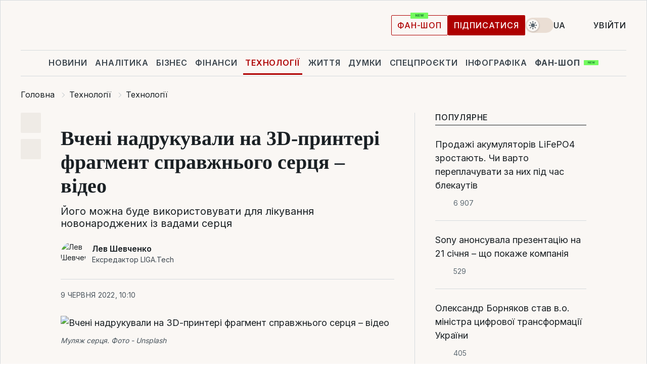

--- FILE ---
content_type: text/html; charset=UTF-8
request_url: https://player.vimeo.com/video/718048461?h=456567b504
body_size: 6652
content:
<!DOCTYPE html>
<html lang="en">
<head>
  <meta charset="utf-8">
  <meta name="viewport" content="width=device-width,initial-scale=1,user-scalable=yes">
  
  <link rel="canonical" href="https://player.vimeo.com/video/718048461">
  <meta name="googlebot" content="noindex,indexifembedded">
  
  
  <title>3D Bioprinting of complex heart muscle layer geometries.mp4 on Vimeo</title>
  <style>
      body, html, .player, .fallback {
          overflow: hidden;
          width: 100%;
          height: 100%;
          margin: 0;
          padding: 0;
      }
      .fallback {
          
              background-color: transparent;
          
      }
      .player.loading { opacity: 0; }
      .fallback iframe {
          position: fixed;
          left: 0;
          top: 0;
          width: 100%;
          height: 100%;
      }
  </style>
  <link rel="modulepreload" href="https://f.vimeocdn.com/p/4.46.25/js/player.module.js" crossorigin="anonymous">
  <link rel="modulepreload" href="https://f.vimeocdn.com/p/4.46.25/js/vendor.module.js" crossorigin="anonymous">
  <link rel="preload" href="https://f.vimeocdn.com/p/4.46.25/css/player.css" as="style">
</head>

<body>


<div class="vp-placeholder">
    <style>
        .vp-placeholder,
        .vp-placeholder-thumb,
        .vp-placeholder-thumb::before,
        .vp-placeholder-thumb::after {
            position: absolute;
            top: 0;
            bottom: 0;
            left: 0;
            right: 0;
        }
        .vp-placeholder {
            visibility: hidden;
            width: 100%;
            max-height: 100%;
            height: calc(1080 / 1920 * 100vw);
            max-width: calc(1920 / 1080 * 100vh);
            margin: auto;
        }
        .vp-placeholder-carousel {
            display: none;
            background-color: #000;
            position: absolute;
            left: 0;
            right: 0;
            bottom: -60px;
            height: 60px;
        }
    </style>

    

    
        <style>
            .vp-placeholder-thumb {
                overflow: hidden;
                width: 100%;
                max-height: 100%;
                margin: auto;
            }
            .vp-placeholder-thumb::before,
            .vp-placeholder-thumb::after {
                content: "";
                display: block;
                filter: blur(7px);
                margin: 0;
                background: url(https://i.vimeocdn.com/video/1446742658-a4f5670019fc9658c999a6c9d20ac7f49917fdb507bafdbb0df3a3235dad41fd-d?mw=80&q=85) 50% 50% / contain no-repeat;
            }
            .vp-placeholder-thumb::before {
                 
                margin: -30px;
            }
        </style>
    

    <div class="vp-placeholder-thumb"></div>
    <div class="vp-placeholder-carousel"></div>
    <script>function placeholderInit(t,h,d,s,n,o){var i=t.querySelector(".vp-placeholder"),v=t.querySelector(".vp-placeholder-thumb");if(h){var p=function(){try{return window.self!==window.top}catch(a){return!0}}(),w=200,y=415,r=60;if(!p&&window.innerWidth>=w&&window.innerWidth<y){i.style.bottom=r+"px",i.style.maxHeight="calc(100vh - "+r+"px)",i.style.maxWidth="calc("+n+" / "+o+" * (100vh - "+r+"px))";var f=t.querySelector(".vp-placeholder-carousel");f.style.display="block"}}if(d){var e=new Image;e.onload=function(){var a=n/o,c=e.width/e.height;if(c<=.95*a||c>=1.05*a){var l=i.getBoundingClientRect(),g=l.right-l.left,b=l.bottom-l.top,m=window.innerWidth/g*100,x=window.innerHeight/b*100;v.style.height="calc("+e.height+" / "+e.width+" * "+m+"vw)",v.style.maxWidth="calc("+e.width+" / "+e.height+" * "+x+"vh)"}i.style.visibility="visible"},e.src=s}else i.style.visibility="visible"}
</script>
    <script>placeholderInit(document,  false ,  true , "https://i.vimeocdn.com/video/1446742658-a4f5670019fc9658c999a6c9d20ac7f49917fdb507bafdbb0df3a3235dad41fd-d?mw=80\u0026q=85",  1920 ,  1080 );</script>
</div>

<div id="player" class="player"></div>
<script>window.playerConfig = {"cdn_url":"https://f.vimeocdn.com","vimeo_api_url":"api.vimeo.com","request":{"files":{"dash":{"cdns":{"akfire_interconnect_quic":{"avc_url":"https://vod-adaptive-ak.vimeocdn.com/exp=1768622452~acl=%2F6e64d53f-6473-4f00-82e2-a49ba1f9d5e4%2Fpsid%3De15a12642f694482f8384583826c6efc03a3470cda52b11cef764b7879d2a15a%2F%2A~hmac=2def3eaa6c6f403098b6bef456b049d40f491840f26a49de0bc0a1525fae742d/6e64d53f-6473-4f00-82e2-a49ba1f9d5e4/psid=e15a12642f694482f8384583826c6efc03a3470cda52b11cef764b7879d2a15a/v2/playlist/av/primary/prot/cXNyPTE/playlist.json?omit=av1-hevc\u0026pathsig=8c953e4f~Nx3CznUgL6DA3PS4AnflWULMroPvpmnzHuJudA1HQAM\u0026qsr=1\u0026r=dXM%3D\u0026rh=11mHqK","origin":"gcs","url":"https://vod-adaptive-ak.vimeocdn.com/exp=1768622452~acl=%2F6e64d53f-6473-4f00-82e2-a49ba1f9d5e4%2Fpsid%3De15a12642f694482f8384583826c6efc03a3470cda52b11cef764b7879d2a15a%2F%2A~hmac=2def3eaa6c6f403098b6bef456b049d40f491840f26a49de0bc0a1525fae742d/6e64d53f-6473-4f00-82e2-a49ba1f9d5e4/psid=e15a12642f694482f8384583826c6efc03a3470cda52b11cef764b7879d2a15a/v2/playlist/av/primary/prot/cXNyPTE/playlist.json?pathsig=8c953e4f~Nx3CznUgL6DA3PS4AnflWULMroPvpmnzHuJudA1HQAM\u0026qsr=1\u0026r=dXM%3D\u0026rh=11mHqK"},"fastly_skyfire":{"avc_url":"https://skyfire.vimeocdn.com/1768622452-0x90878a8d32fb2225deba4de540dbab8a14885674/6e64d53f-6473-4f00-82e2-a49ba1f9d5e4/psid=e15a12642f694482f8384583826c6efc03a3470cda52b11cef764b7879d2a15a/v2/playlist/av/primary/prot/cXNyPTE/playlist.json?omit=av1-hevc\u0026pathsig=8c953e4f~Nx3CznUgL6DA3PS4AnflWULMroPvpmnzHuJudA1HQAM\u0026qsr=1\u0026r=dXM%3D\u0026rh=11mHqK","origin":"gcs","url":"https://skyfire.vimeocdn.com/1768622452-0x90878a8d32fb2225deba4de540dbab8a14885674/6e64d53f-6473-4f00-82e2-a49ba1f9d5e4/psid=e15a12642f694482f8384583826c6efc03a3470cda52b11cef764b7879d2a15a/v2/playlist/av/primary/prot/cXNyPTE/playlist.json?pathsig=8c953e4f~Nx3CznUgL6DA3PS4AnflWULMroPvpmnzHuJudA1HQAM\u0026qsr=1\u0026r=dXM%3D\u0026rh=11mHqK"}},"default_cdn":"akfire_interconnect_quic","separate_av":true,"streams":[{"profile":"165","id":"a324eece-b4cc-4f7b-b20a-4e3ac7b5a7f3","fps":30,"quality":"540p"},{"profile":"164","id":"ae8515fb-ab93-418a-bf6a-5df6d4dd7e8d","fps":30,"quality":"360p"},{"profile":"174","id":"3a16b8f4-9daf-45ac-8443-54652e6816a0","fps":30,"quality":"720p"},{"profile":"d0b41bac-2bf2-4310-8113-df764d486192","id":"4d9c4ebd-e56d-44a9-9bbd-d489b9d7791d","fps":30,"quality":"240p"},{"profile":"5ff7441f-4973-4241-8c2e-976ef4a572b0","id":"e985c12a-0a90-47d4-bf60-86210fea0494","fps":30,"quality":"1080p"}],"streams_avc":[{"profile":"164","id":"ae8515fb-ab93-418a-bf6a-5df6d4dd7e8d","fps":30,"quality":"360p"},{"profile":"174","id":"3a16b8f4-9daf-45ac-8443-54652e6816a0","fps":30,"quality":"720p"},{"profile":"d0b41bac-2bf2-4310-8113-df764d486192","id":"4d9c4ebd-e56d-44a9-9bbd-d489b9d7791d","fps":30,"quality":"240p"},{"profile":"5ff7441f-4973-4241-8c2e-976ef4a572b0","id":"e985c12a-0a90-47d4-bf60-86210fea0494","fps":30,"quality":"1080p"},{"profile":"165","id":"a324eece-b4cc-4f7b-b20a-4e3ac7b5a7f3","fps":30,"quality":"540p"}]},"hls":{"cdns":{"akfire_interconnect_quic":{"avc_url":"https://vod-adaptive-ak.vimeocdn.com/exp=1768622452~acl=%2F6e64d53f-6473-4f00-82e2-a49ba1f9d5e4%2Fpsid%3De15a12642f694482f8384583826c6efc03a3470cda52b11cef764b7879d2a15a%2F%2A~hmac=2def3eaa6c6f403098b6bef456b049d40f491840f26a49de0bc0a1525fae742d/6e64d53f-6473-4f00-82e2-a49ba1f9d5e4/psid=e15a12642f694482f8384583826c6efc03a3470cda52b11cef764b7879d2a15a/v2/playlist/av/primary/prot/cXNyPTE/playlist.m3u8?locale=en-US\u0026omit=av1-hevc-opus\u0026pathsig=8c953e4f~BVD6FuDejkDhTQT-esqrzQ5QaOd6VQJmkcJRkPO9Wag\u0026qsr=1\u0026r=dXM%3D\u0026rh=11mHqK\u0026sf=fmp4","origin":"gcs","url":"https://vod-adaptive-ak.vimeocdn.com/exp=1768622452~acl=%2F6e64d53f-6473-4f00-82e2-a49ba1f9d5e4%2Fpsid%3De15a12642f694482f8384583826c6efc03a3470cda52b11cef764b7879d2a15a%2F%2A~hmac=2def3eaa6c6f403098b6bef456b049d40f491840f26a49de0bc0a1525fae742d/6e64d53f-6473-4f00-82e2-a49ba1f9d5e4/psid=e15a12642f694482f8384583826c6efc03a3470cda52b11cef764b7879d2a15a/v2/playlist/av/primary/prot/cXNyPTE/playlist.m3u8?locale=en-US\u0026omit=opus\u0026pathsig=8c953e4f~BVD6FuDejkDhTQT-esqrzQ5QaOd6VQJmkcJRkPO9Wag\u0026qsr=1\u0026r=dXM%3D\u0026rh=11mHqK\u0026sf=fmp4"},"fastly_skyfire":{"avc_url":"https://skyfire.vimeocdn.com/1768622452-0x90878a8d32fb2225deba4de540dbab8a14885674/6e64d53f-6473-4f00-82e2-a49ba1f9d5e4/psid=e15a12642f694482f8384583826c6efc03a3470cda52b11cef764b7879d2a15a/v2/playlist/av/primary/prot/cXNyPTE/playlist.m3u8?locale=en-US\u0026omit=av1-hevc-opus\u0026pathsig=8c953e4f~BVD6FuDejkDhTQT-esqrzQ5QaOd6VQJmkcJRkPO9Wag\u0026qsr=1\u0026r=dXM%3D\u0026rh=11mHqK\u0026sf=fmp4","origin":"gcs","url":"https://skyfire.vimeocdn.com/1768622452-0x90878a8d32fb2225deba4de540dbab8a14885674/6e64d53f-6473-4f00-82e2-a49ba1f9d5e4/psid=e15a12642f694482f8384583826c6efc03a3470cda52b11cef764b7879d2a15a/v2/playlist/av/primary/prot/cXNyPTE/playlist.m3u8?locale=en-US\u0026omit=opus\u0026pathsig=8c953e4f~BVD6FuDejkDhTQT-esqrzQ5QaOd6VQJmkcJRkPO9Wag\u0026qsr=1\u0026r=dXM%3D\u0026rh=11mHqK\u0026sf=fmp4"}},"default_cdn":"akfire_interconnect_quic","separate_av":true}},"file_codecs":{"av1":[],"avc":["ae8515fb-ab93-418a-bf6a-5df6d4dd7e8d","3a16b8f4-9daf-45ac-8443-54652e6816a0","4d9c4ebd-e56d-44a9-9bbd-d489b9d7791d","e985c12a-0a90-47d4-bf60-86210fea0494","a324eece-b4cc-4f7b-b20a-4e3ac7b5a7f3"],"hevc":{"dvh1":[],"hdr":[],"sdr":[]}},"lang":"en","referrer":"https://tech.liga.net/ua/technology/novosti/uchenye-napechatali-na-3d-printere-fragment-nastoyaschego-serdtsa-video","cookie_domain":".vimeo.com","signature":"5ea33d0135ca57ed1bd50944351ac0a6","timestamp":1768618852,"expires":3600,"thumb_preview":{"url":"https://videoapi-sprites.vimeocdn.com/video-sprites/image/5e8b71ee-c064-4c9c-aff7-edfffb687fb7.0.jpeg?ClientID=sulu\u0026Expires=1768622452\u0026Signature=648fa6ef84d05deb9a7a15db63ecdd96cad1e448","height":2640,"width":4686,"frame_height":240,"frame_width":426,"columns":11,"frames":120},"currency":"USD","session":"c860878dc707d038a040d7e4e737070b277653701768618852","cookie":{"volume":1,"quality":null,"hd":0,"captions":null,"transcript":null,"captions_styles":{"color":null,"fontSize":null,"fontFamily":null,"fontOpacity":null,"bgOpacity":null,"windowColor":null,"windowOpacity":null,"bgColor":null,"edgeStyle":null},"audio_language":null,"audio_kind":null,"qoe_survey_vote":0},"build":{"backend":"31e9776","js":"4.46.25"},"urls":{"js":"https://f.vimeocdn.com/p/4.46.25/js/player.js","js_base":"https://f.vimeocdn.com/p/4.46.25/js","js_module":"https://f.vimeocdn.com/p/4.46.25/js/player.module.js","js_vendor_module":"https://f.vimeocdn.com/p/4.46.25/js/vendor.module.js","locales_js":{"de-DE":"https://f.vimeocdn.com/p/4.46.25/js/player.de-DE.js","en":"https://f.vimeocdn.com/p/4.46.25/js/player.js","es":"https://f.vimeocdn.com/p/4.46.25/js/player.es.js","fr-FR":"https://f.vimeocdn.com/p/4.46.25/js/player.fr-FR.js","ja-JP":"https://f.vimeocdn.com/p/4.46.25/js/player.ja-JP.js","ko-KR":"https://f.vimeocdn.com/p/4.46.25/js/player.ko-KR.js","pt-BR":"https://f.vimeocdn.com/p/4.46.25/js/player.pt-BR.js","zh-CN":"https://f.vimeocdn.com/p/4.46.25/js/player.zh-CN.js"},"ambisonics_js":"https://f.vimeocdn.com/p/external/ambisonics.min.js","barebone_js":"https://f.vimeocdn.com/p/4.46.25/js/barebone.js","chromeless_js":"https://f.vimeocdn.com/p/4.46.25/js/chromeless.js","three_js":"https://f.vimeocdn.com/p/external/three.rvimeo.min.js","vuid_js":"https://f.vimeocdn.com/js_opt/modules/utils/vuid.min.js","hive_sdk":"https://f.vimeocdn.com/p/external/hive-sdk.js","hive_interceptor":"https://f.vimeocdn.com/p/external/hive-interceptor.js","proxy":"https://player.vimeo.com/static/proxy.html","css":"https://f.vimeocdn.com/p/4.46.25/css/player.css","chromeless_css":"https://f.vimeocdn.com/p/4.46.25/css/chromeless.css","fresnel":"https://arclight.vimeo.com/add/player-stats","player_telemetry_url":"https://arclight.vimeo.com/player-events","telemetry_base":"https://lensflare.vimeo.com"},"flags":{"plays":1,"dnt":0,"autohide_controls":0,"preload_video":"metadata_on_hover","qoe_survey_forced":0,"ai_widget":0,"ecdn_delta_updates":0,"disable_mms":0,"check_clip_skipping_forward":0},"country":"US","client":{"ip":"18.218.239.132"},"ab_tests":{"cross_origin_texttracks":{"group":"variant","track":false,"data":null}},"atid":"2609854337.1768618852","ai_widget_signature":"6fe379887520e66ef0c621188e6b29a6ef9d011946a483b8bef886e0ed4e34ff_1768622452","config_refresh_url":"https://player.vimeo.com/video/718048461/config/request?atid=2609854337.1768618852\u0026expires=3600\u0026referrer=https%3A%2F%2Ftech.liga.net%2Fua%2Ftechnology%2Fnovosti%2Fuchenye-napechatali-na-3d-printere-fragment-nastoyaschego-serdtsa-video\u0026session=c860878dc707d038a040d7e4e737070b277653701768618852\u0026signature=5ea33d0135ca57ed1bd50944351ac0a6\u0026time=1768618852\u0026v=1"},"player_url":"player.vimeo.com","video":{"id":718048461,"title":"3D Bioprinting of complex heart muscle layer geometries.mp4","width":1920,"height":1080,"duration":76,"url":"","share_url":"https://vimeo.com/718048461","embed_code":"\u003ciframe title=\"vimeo-player\" src=\"https://player.vimeo.com/video/718048461?h=456567b504\" width=\"640\" height=\"360\" frameborder=\"0\" referrerpolicy=\"strict-origin-when-cross-origin\" allow=\"autoplay; fullscreen; picture-in-picture; clipboard-write; encrypted-media; web-share\"   allowfullscreen\u003e\u003c/iframe\u003e","default_to_hd":0,"privacy":"disable","embed_permission":"public","thumbnail_url":"https://i.vimeocdn.com/video/1446742658-a4f5670019fc9658c999a6c9d20ac7f49917fdb507bafdbb0df3a3235dad41fd-d","owner":{"id":6909676,"name":"Wyss Institute","img":"https://i.vimeocdn.com/portrait/1967766_60x60?sig=1c455e987bc098d1e46a0daf9dd4e3b85c1dc4de2f292ff2562c0d21e2dbe0a6\u0026v=1\u0026region=us","img_2x":"https://i.vimeocdn.com/portrait/1967766_60x60?sig=1c455e987bc098d1e46a0daf9dd4e3b85c1dc4de2f292ff2562c0d21e2dbe0a6\u0026v=1\u0026region=us","url":"https://vimeo.com/wyssinstitute","account_type":"pro"},"spatial":0,"live_event":null,"version":{"current":null,"available":[{"id":426074355,"file_id":3329815747,"is_current":true}]},"unlisted_hash":null,"rating":{"id":6},"fps":30,"bypass_token":"eyJ0eXAiOiJKV1QiLCJhbGciOiJIUzI1NiJ9.eyJjbGlwX2lkIjo3MTgwNDg0NjEsImV4cCI6MTc2ODYyMjQ2MH0.UGJ0NjYv2-oRwkFSJdGVJEzwP0LKPcP5cI0KEaDXLNc","channel_layout":"stereo","ai":0,"locale":"en-US"},"user":{"id":0,"team_id":0,"team_origin_user_id":0,"account_type":"none","liked":0,"watch_later":0,"owner":0,"mod":0,"logged_in":0,"private_mode_enabled":0,"vimeo_api_client_token":"eyJhbGciOiJIUzI1NiIsInR5cCI6IkpXVCJ9.eyJzZXNzaW9uX2lkIjoiYzg2MDg3OGRjNzA3ZDAzOGEwNDBkN2U0ZTczNzA3MGIyNzc2NTM3MDE3Njg2MTg4NTIiLCJleHAiOjE3Njg2MjI0NTIsImFwcF9pZCI6MTE4MzU5LCJzY29wZXMiOiJwdWJsaWMgc3RhdHMifQ.mOVhgGFANeOr7WW1eHT5FQQ5wc2OqJVA8-u3RtKQ9ds"},"view":1,"vimeo_url":"vimeo.com","embed":{"audio_track":"","autoplay":0,"autopause":1,"dnt":0,"editor":0,"keyboard":1,"log_plays":1,"loop":1,"muted":0,"on_site":0,"texttrack":"","transparent":1,"outro":"beginning","playsinline":1,"quality":null,"player_id":"","api":null,"app_id":"","color":"00adef","color_one":"000000","color_two":"00adef","color_three":"ffffff","color_four":"000000","context":"embed.main","settings":{"auto_pip":1,"badge":0,"byline":0,"collections":0,"color":0,"force_color_one":0,"force_color_two":0,"force_color_three":0,"force_color_four":0,"embed":1,"fullscreen":1,"like":1,"logo":0,"playbar":1,"portrait":0,"pip":1,"share":1,"spatial_compass":0,"spatial_label":0,"speed":1,"title":0,"volume":1,"watch_later":0,"watch_full_video":1,"controls":1,"airplay":1,"audio_tracks":1,"chapters":1,"chromecast":1,"cc":1,"transcript":1,"quality":1,"play_button_position":0,"ask_ai":0,"skipping_forward":1,"debug_payload_collection_policy":"default"},"create_interactive":{"has_create_interactive":false,"viddata_url":""},"min_quality":null,"max_quality":null,"initial_quality":null,"prefer_mms":1}}</script>
<script>const fullscreenSupported="exitFullscreen"in document||"webkitExitFullscreen"in document||"webkitCancelFullScreen"in document||"mozCancelFullScreen"in document||"msExitFullscreen"in document||"webkitEnterFullScreen"in document.createElement("video");var isIE=checkIE(window.navigator.userAgent),incompatibleBrowser=!fullscreenSupported||isIE;window.noModuleLoading=!1,window.dynamicImportSupported=!1,window.cssLayersSupported=typeof CSSLayerBlockRule<"u",window.isInIFrame=function(){try{return window.self!==window.top}catch(e){return!0}}(),!window.isInIFrame&&/twitter/i.test(navigator.userAgent)&&window.playerConfig.video.url&&(window.location=window.playerConfig.video.url),window.playerConfig.request.lang&&document.documentElement.setAttribute("lang",window.playerConfig.request.lang),window.loadScript=function(e){var n=document.getElementsByTagName("script")[0];n&&n.parentNode?n.parentNode.insertBefore(e,n):document.head.appendChild(e)},window.loadVUID=function(){if(!window.playerConfig.request.flags.dnt&&!window.playerConfig.embed.dnt){window._vuid=[["pid",window.playerConfig.request.session]];var e=document.createElement("script");e.async=!0,e.src=window.playerConfig.request.urls.vuid_js,window.loadScript(e)}},window.loadCSS=function(e,n){var i={cssDone:!1,startTime:new Date().getTime(),link:e.createElement("link")};return i.link.rel="stylesheet",i.link.href=n,e.getElementsByTagName("head")[0].appendChild(i.link),i.link.onload=function(){i.cssDone=!0},i},window.loadLegacyJS=function(e,n){if(incompatibleBrowser){var i=e.querySelector(".vp-placeholder");i&&i.parentNode&&i.parentNode.removeChild(i);let a=`/video/${window.playerConfig.video.id}/fallback`;window.playerConfig.request.referrer&&(a+=`?referrer=${window.playerConfig.request.referrer}`),n.innerHTML=`<div class="fallback"><iframe title="unsupported message" src="${a}" frameborder="0"></iframe></div>`}else{n.className="player loading";var t=window.loadCSS(e,window.playerConfig.request.urls.css),r=e.createElement("script"),o=!1;r.src=window.playerConfig.request.urls.js,window.loadScript(r),r["onreadystatechange"in r?"onreadystatechange":"onload"]=function(){!o&&(!this.readyState||this.readyState==="loaded"||this.readyState==="complete")&&(o=!0,playerObject=new VimeoPlayer(n,window.playerConfig,t.cssDone||{link:t.link,startTime:t.startTime}))},window.loadVUID()}};function checkIE(e){e=e&&e.toLowerCase?e.toLowerCase():"";function n(r){return r=r.toLowerCase(),new RegExp(r).test(e);return browserRegEx}var i=n("msie")?parseFloat(e.replace(/^.*msie (\d+).*$/,"$1")):!1,t=n("trident")?parseFloat(e.replace(/^.*trident\/(\d+)\.(\d+).*$/,"$1.$2"))+4:!1;return i||t}
</script>
<script nomodule>
  window.noModuleLoading = true;
  var playerEl = document.getElementById('player');
  window.loadLegacyJS(document, playerEl);
</script>
<script type="module">try{import("").catch(()=>{})}catch(t){}window.dynamicImportSupported=!0;
</script>
<script type="module">if(!window.dynamicImportSupported||!window.cssLayersSupported){if(!window.noModuleLoading){window.noModuleLoading=!0;var playerEl=document.getElementById("player");window.loadLegacyJS(document,playerEl)}var moduleScriptLoader=document.getElementById("js-module-block");moduleScriptLoader&&moduleScriptLoader.parentElement.removeChild(moduleScriptLoader)}
</script>
<script type="module" id="js-module-block">if(!window.noModuleLoading&&window.dynamicImportSupported&&window.cssLayersSupported){const n=document.getElementById("player"),e=window.loadCSS(document,window.playerConfig.request.urls.css);import(window.playerConfig.request.urls.js_module).then(function(o){new o.VimeoPlayer(n,window.playerConfig,e.cssDone||{link:e.link,startTime:e.startTime}),window.loadVUID()}).catch(function(o){throw/TypeError:[A-z ]+import[A-z ]+module/gi.test(o)&&window.loadLegacyJS(document,n),o})}
</script>

<script type="application/ld+json">{"embedUrl":"https://player.vimeo.com/video/718048461?h=456567b504","thumbnailUrl":"https://i.vimeocdn.com/video/1446742658-a4f5670019fc9658c999a6c9d20ac7f49917fdb507bafdbb0df3a3235dad41fd-d?f=webp","name":"3D Bioprinting of complex heart muscle layer geometries.mp4","description":"To highlight the versatility of their human heart muscle bioprinting process, the researchers printed cardiac tissue sheets with linear, spiral, and chevron geometries in which the individual contractile OBBs exhibited significant alignment. Credit: Wyss Institute at Harvard University","duration":"PT76S","uploadDate":"2022-06-07T15:50:05-04:00","@context":"https://schema.org/","@type":"VideoObject"}</script>

</body>
</html>
